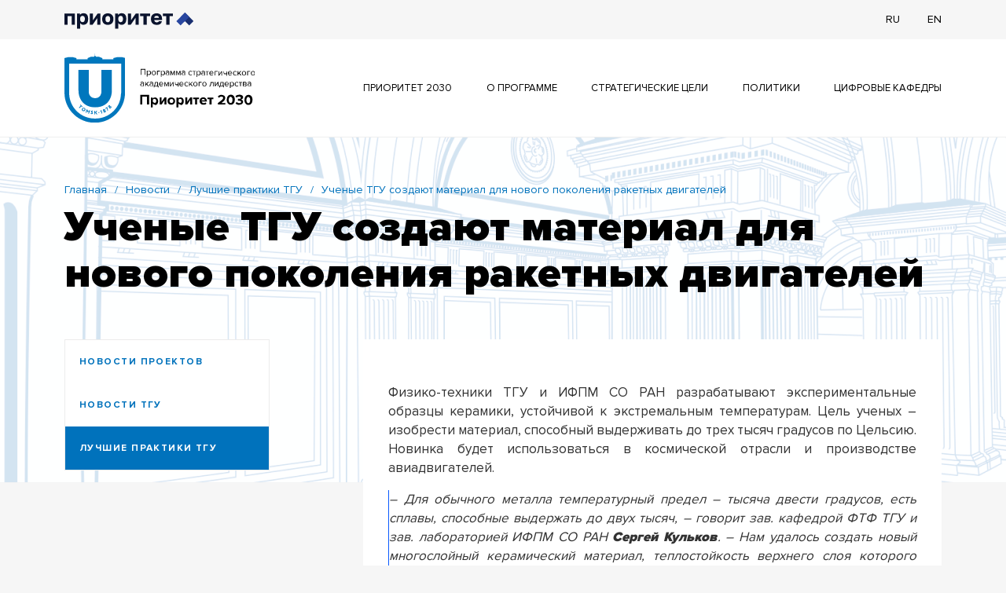

--- FILE ---
content_type: text/html; charset=UTF-8
request_url: https://priority2030.tsu.ru/news/best_practices/283/
body_size: 4139
content:
    <!DOCTYPE html>
    <html lang="ru">
    <head>
        <meta http-equiv="X-UA-Compatible" content="IE=edge"/>
        <meta name="viewport" content="width=device-width, initial-scale=1.0"/>
        <title>Ученые ТГУ создают материал для нового поколения ракетных двигателей</title>
        <meta http-equiv="Content-Type" content="text/html; charset=UTF-8" />
<link href="/local/templates/Priority/components/bitrix/news/.default/bitrix/news.detail/.default/style.css?1637922175201" type="text/css"  rel="stylesheet" />
<link href="/local/templates/Priority/assets/bootstrap/bootstrap-grid.min.css?163379066352805" type="text/css"  data-template-style="true"  rel="stylesheet" />
<link href="/local/templates/Priority/css/base.css?15797173353313" type="text/css"  data-template-style="true"  rel="stylesheet" />
<link href="/local/templates/Priority/css/icons/style.css?16379318342262" type="text/css"  data-template-style="true"  rel="stylesheet" />
<link href="/local/templates/Priority/css/fonts/ProximaNova/style.css?16379209731218" type="text/css"  data-template-style="true"  rel="stylesheet" />
<link href="/local/templates/Priority/css/style.css?16696143189519" type="text/css"  data-template-style="true"  rel="stylesheet" />
<link href="/local/templates/Priority/assets/swiper/swiper.css?163784249415563" type="text/css"  data-template-style="true"  rel="stylesheet" />
<link href="/local/templates/Priority/assets/fancybox/fancybox.css?163784225115659" type="text/css"  data-template-style="true"  rel="stylesheet" />
<link href="/local/templates/Priority/components/bitrix/breadcrumb/.default/style.css?1637851465349" type="text/css"  data-template-style="true"  rel="stylesheet" />
<link href="/local/templates/Priority/template_styles.css?1746434027104" type="text/css"  data-template-style="true"  rel="stylesheet" />
<link href="/local/templates/Priority/css/responsive.css?16384635521707" type="text/css"  data-template-style="true"  rel="stylesheet" />
<script src="/local/templates/Priority/assets/jquery.min.js?163784261789501"></script>
<script src="/local/templates/Priority/assets/swiper/swiper.js?1637842499135676"></script>
<script src="/local/templates/Priority/assets/fancybox/fancybox.js?1637842242101646"></script>
<script src="/local/templates/Priority/assets/lazysizes.min.js?16378425717889"></script>
<script src="/local/templates/Priority/js/script.js?1638462246149"></script>

        <meta name="theme-color" content="#333333">
        <link rel="canonical" href="https://priority2030.tsu.ru/news/best_practices/283/"/>
        <link rel="icon" type="image/svg+xml" href="/favicon.svg"/>
        <link rel="image_src" href="https://priority2030.tsu.ru/share.png"/>
        <meta property="og:image" content="https://priority2030.tsu.ru/share.png"/>
        <meta property="og:image:secure_url" content="https://priority2030.tsu.ru/share.png"/>
        <meta property="og:image:width" content="1200"/>
        <meta property="og:image:height" content="630"/>
        <meta property="og:type" content="website"/>
        <meta property="og:site_name" content="Программа стратегического академического лидерства «Приоритет 2030»"/>
        <meta property="og:url" content="https://priority2030.tsu.ru/news/best_practices/283/"/>
        <meta property="og:title" content=""/>
        <meta property="og:description" content="">
        <meta property="fb:app_id" content=""/>
        <link rel="preconnect" href="https://fonts.googleapis.com">
        <link rel="preconnect" href="https://fonts.gstatic.com" crossorigin>
                                                                                                        
          <!-- Top.Mail.Ru counter -->
          <script type="text/javascript">
          var _tmr = window._tmr || (window._tmr = []);
          _tmr.push({id: "3603234", type: "pageView", start: (new Date()).getTime()});
          (function (d, w, id) {
          if (d.getElementById(id)) return;
          var ts = d.createElement("script"); ts.type = "text/javascript"; ts.async = true; ts.id = id;
          ts.src = "https://top-fwz1.mail.ru/js/code.js";
          var f = function () {var s = d.getElementsByTagName("script")[0]; s.parentNode.insertBefore(ts, s);};
          if (w.opera == "[object Opera]") { d.addEventListener("DOMContentLoaded", f, false); } else { f(); }
          })(document, window, "tmr-code");
          </script>
          <noscript><div><img src="https://top-fwz1.mail.ru/counter?id=3603234;js=na" style="position:absolute;left:-9999px;" alt="Top.Mail.Ru" /></div></noscript>
          <!-- /Top.Mail.Ru counter -->

    </head>
<body itemscope itemtype="https://schema.org/WebPage">
    <div id="panel"></div>

    <header>
        <div class="top_line">
            <div class="container">
                <div class="row">
                    <div class="col-4 col-lg-3">
                        <a href="https://priority2030.ru/" target="_blank" class="progrann_logo"><img src="/local/templates/Priority/img/programm_logo.svg" alt="Приоритет 2030"/></a>
                    </div>
                    <div class="col-4 col-lg-8"></div>
                    <div class="col-4 col-lg-1">
                        <ul class="lang">
                            <li><a href="https://priority2030.tsu.ru">RU</a></li>
                            <li><a href="https://en-priority2030.tsu.ru">EN</a></li>
                        </ul>
                    </div>
                </div>
            </div>
        </div>

        <div class="header">
            <div class="container">
                <div class="row">
                    <div class="col-9 col-lg-4">
                        <a href="/" class="logo"><img src="/local/templates/Priority/img/logo.svg" alt="Томский Госудраственный Университет"/></a>
                    </div>
                    <div class="col-3 col-lg-8">
                        <a href="#" class="icon-menu mobile_menu"></a>
                        <ul class="menu">
                            

       
    
        <li><a target="" href="/prioritet/" >
                <i class=""></i>
                <span>Приоритет 2030</span></a></li>
    
        <li><a target="" href="/about/" >
                <i class=""></i>
                <span>О программе</span></a></li>
    
        <li><a target="" href="/strateg_projects/" >
                <i class=""></i>
                <span>Стратегические цели</span></a></li>
    
        <li><a target="" href="/projects/" >
                <i class=""></i>
                <span>Политики</span></a></li>
    
        <li><a target="" href="/digital_deps/" >
                <i class=""></i>
                <span>Цифровые кафедры</span></a></li>
                            </ul>
                    </div>
                </div>
            </div>
        </div>
    </header>


    
    <main class="content page_news_best_practices_283">
    <div class="container">

    <ul class="breadcrumb" itemscope itemtype="https://schema.org/BreadcrumbList">
<li itemprop="itemListElement" itemscope itemtype="https://schema.org/ListItem">
    <a href="/" title="Главная" itemprop="item">
        <span itemprop="name">Главная</span>       
    </a>
    <meta itemprop="position" content="1" />
</li><li class='border'>/</li><li class="" itemprop="itemListElement" itemscope itemtype="https://schema.org/ListItem"><a href="/news/" title="Новости" itemprop="item"><i class="icon-arrow"></i><span itemprop="name">Новости</span></a><meta itemprop="position" content="2" /></li><li class='border'>/</li><li class="mobile_visible" itemprop="itemListElement" itemscope itemtype="https://schema.org/ListItem"><a href="/news/best_practices/" title="Лучшие практики ТГУ" itemprop="item"><i class="icon-arrow"></i><span itemprop="name">Лучшие практики ТГУ</span></a><meta itemprop="position" content="3" /></li><li class='border'>/</li><li itemprop="itemListElement" itemscope itemtype="https://schema.org/ListItem"><span itemprop="name">Ученые ТГУ создают материал для нового поколения ракетных двигателей</span><meta itemprop="position" content="4"/></li></ul>    <h1 class="main_title">Ученые ТГУ создают материал для нового поколения ракетных двигателей</h1>

    <div class="row">
    <div class="col-lg-3">
        <ul class="section_menu">
            

       
    
        <li><a target="" href="/news/projects/" >
                <i class=""></i>
                <span>Новости проектов</span></a></li>
    
        <li><a target="" href="/news/tsu/" >
                <i class=""></i>
                <span>Новости ТГУ</span></a></li>
    
        <li><a target="" href="/news/best_practices/" class="active">
                <i class=""></i>
                <span>Лучшие практики ТГУ</span></a></li>
            </ul>
    </div>
    <div class="col-lg-1"></div>
    <div class="col-lg-8">
    <div class="content_wrapper">


    <!--<main class="content --><!--">-->
    <!--    <div class="container">-->
    <!--    -->    <!--    <h1 class="main_title">--><!--</h1>-->
    <!--    <div class="row">-->
    <!--    <div class="col-lg-3">-->
    <!--        <ul class="section_menu">-->
    <!--            -->    <!--        </ul>-->
    <!--    </div>-->
    <!--    <div class="col-lg-1"></div>-->
    <!--    <div class="col-lg-8">-->
    <!--    <div class="content_wrapper">-->
    <!--    <main class="content --><!--">-->
    <!--        <div class="container">-->
    <!---->
    <!--            -->    <!--            <h1 class="main_title">--><!--</h1>-->
    <!---->
    <!--            <div class="row">-->
    <!--                <div class="col-lg-3">-->
    <!--                    <ul class="section_menu">-->
    <!--                        -->    <!--                    </ul>-->
    <!--                </div>-->
    <!--                <div class="col-lg-1"></div>-->
    <!--                <div class="col-lg-8">-->
    <!--                    <div class="content_wrapper">-->
<div class="news_detail">
    <div class="caption">
        <div class="date"></div>
        <div class="description">
            <p style="color: #333333; text-align: justify; background-color: #ffffff;">Физико-техники ТГУ и ИФПМ СО РАН разрабатывают экспериментальные образцы керамики, устойчивой к экстремальным температурам. Цель ученых – изобрести материал, способный выдерживать до трех тысяч градусов по Цельсию. Новинка будет использоваться в космической отрасли и производстве авиадвигателей.&nbsp;<br></p><p style="color: #333333; text-align: justify; background-color: #ffffff;"></p><p style="border-left: 1px solid #0a5afe; color: #333333; text-align: justify; background-color: #ffffff;"><i>– Для обычного металла температурный предел – тысяча двести градусов, есть сплавы, способные выдержать до двух тысяч, – говорит зав. кафедрой ФТФ ТГУ и зав. лабораторией ИФПМ СО РАН&nbsp;<b>Сергей Кульков</b>. – Нам удалось создать новый многослойный керамический материал, теплостойкость верхнего слоя которого составляет более трех тысяч градусов.</i></p><p style="color: #333333; text-align: justify; background-color: #ffffff;"></p><p style="color: #333333; text-align: justify; background-color: #ffffff;">Данная разработка предназначена в первую очередь для космоса и авиации, она поможет перейти к новому поколению двигателей. Многослойная керамика позволит увеличить температуру в камере сгорания реактивных двигателей. Она же обеспечит повышенную защиту объектов при входе в атмосферу.</p><p style="color: #333333; text-align: justify; background-color: #ffffff;"></p><p style="color: #333333; text-align: justify; background-color: #ffffff;">В скором времени разработку физико-техники планируют испытать в головном институте «Роскосмоса». На специальной установке будет получен поток плазмы с гиперзвуковой скоростью, в который поместят испытываемый образец многослойной керамики. Если при воздействии температуры 2200°С как минимум на протяжении 20 секунд экспериментальный объект останется сохранным, это докажет, что ученые на правильном пути.</p><p style="color: #333333; text-align: justify; background-color: #ffffff;"></p><p style="color: #333333; text-align: justify; background-color: #ffffff;">Новый материал найдет свое применение и в диагностике. Например, он может использоваться при изготовлении защитных чехлов термодатчиков для измерения температуры в камерах сгорания реактивных двигателей. Применяемые сейчас термопары с сапфировыми наконечниками не выдерживают высокой температуры и выходят из строя.</p><p style="color: #333333; text-align: justify; background-color: #ffffff;"></p><p style="color: #444444; text-align: justify; background-color: #ffffff;">Добавим, что разработка нового материала идет в рамках Федеральной целевой программы (14.607.21.0056-RFMEFI60714X0056). Промышленным партнером ТГУ выступает ЗАО «НЭВЗ-КЕРАМИКС» (г. Новосибирске). Стоимость проекта около 50 миллионов рублей. Закончить работы ученые планируют в декабре 2016 года.</p>        </div>
    </div>
</div><br>                    </div>
                </div>
            </div>
        </div>
    </main>


<footer>
    <div class="footer">
        <div class="container">
            <div class="top_line">
                <div class="row">
                    <div class="col-lg-8">
                        <a href="https://tsu.ru" class="logo">
                            <img alt="Томский государственный университет" src="/local/templates/Priority/img/tsu_logo.svg"/>
                        </a>
                    </div>
                    <div class="col-lg-4"></div>
                </div>
            </div>

            <ul class="horizontal_menu">
                

       
    
        <li><a target="" href="/prioritet/" >
                <i class=""></i>
                <span>Приоритет 2030</span></a></li>
    
        <li><a target="" href="/about/" >
                <i class=""></i>
                <span>О программе</span></a></li>
    
        <li><a target="" href="/strateg_projects/" >
                <i class=""></i>
                <span>Стратегические цели</span></a></li>
    
        <li><a target="" href="/projects/" >
                <i class=""></i>
                <span>Политики</span></a></li>
    
        <li><a target="" href="/digital_deps/" >
                <i class=""></i>
                <span>Цифровые кафедры</span></a></li>
                </ul>
        </div>
    </div>
    <div class="copyright">
        <div class="container">
            <div class="row">
                <div class="col-lg-4">
                </div>
                <div class="col-lg-4"></div>
                <div class="col-lg-4"></div>
            </div>
        </div>
    </div>
</footer>
</body>
</html>

--- FILE ---
content_type: text/css
request_url: https://priority2030.tsu.ru/local/templates/Priority/components/bitrix/news/.default/bitrix/news.detail/.default/style.css?1637922175201
body_size: 70
content:
.news_detail {}
.news_detail .caption {}
.news_detail .caption .date {font-size: 14px; line-height: 24px; margin-bottom: 24px; font-weight: bold; color:#8f8f8f}
.news_detail .caption .description {}

--- FILE ---
content_type: text/css
request_url: https://priority2030.tsu.ru/local/templates/Priority/css/base.css?15797173353313
body_size: 1071
content:
*,*::before,*::after {box-sizing: border-box;}

html {-webkit-text-size-adjust: 100%;-ms-text-size-adjust: 100%;-ms-overflow-style: scrollbar;-webkit-tap-highlight-color: transparent;}

@-ms-viewport {width: device-width;}

article, aside, dialog, figcaption, figure, footer, header, hgroup, main, nav, section, picture {display: block;}

body {margin: 0; background-color: #fff;}

[tabindex="-1"]:focus {outline: 0 !important;}

hr {box-sizing: content-box;height: 0;overflow: visible;}

h1, h2, h3, h4, h5, h6 {margin-top: 0; margin-bottom: 0.5rem;}

p {margin-top: 0; margin-bottom: 1rem;}

ol,ul,dl {margin:0; padding:0; list-style-type: none;}

ol ol,ul ul,ol ul,ul ol {}

b, strong {font-weight: bolder;}

sub,sup {position: relative;font-size: 75%;line-height: 0;vertical-align: baseline;}

sub {bottom: -.25em;}

sup {top: -.5em;}

a {color: #000; text-decoration: none; background-color: transparent; -webkit-text-decoration-skip: objects;}

a:hover {color: #000; text-decoration: underline;}

a:not([href]):not([tabindex]) {color: inherit;text-decoration: none;}
a:not([href]):not([tabindex]):focus, a:not([href]):not([tabindex]):hover {color: inherit;text-decoration: none;}
a:not([href]):not([tabindex]):focus {outline: 0;}

img {vertical-align: middle; border-style: none; margin:0;}

svg:not(:root) {overflow: hidden;}

a,area,button,[role="button"],input:not([type="range"]),label,select,summary,textarea {-ms-touch-action: manipulation;touch-action: manipulation;}

table {border-collapse: collapse;}

th {text-align: inherit;}

label {display: inline-block;margin-bottom: .5rem;}

button {border-radius: 0;}

button:focus {outline: 1px dotted;outline: 5px auto -webkit-focus-ring-color;}

input,button,select,optgroup,textarea {margin: 0;font-family: inherit;font-size: inherit;line-height: inherit;}

button,input {overflow: visible;}

button,select {text-transform: none;}

button,html [type="button"],[type="reset"],[type="submit"] {-webkit-appearance: button;}

button::-moz-focus-inner,[type="button"]::-moz-focus-inner,[type="reset"]::-moz-focus-inner,[type="submit"]::-moz-focus-inner {padding: 0;border-style: none;}

input[type="radio"],input[type="checkbox"] {box-sizing: border-box;padding: 0;}

input[type="date"],input[type="time"],input[type="datetime-local"],input[type="month"] {-webkit-appearance: listbox;}

textarea {overflow: auto;resize: vertical;}

fieldset {min-width: 0;padding: 0;margin: 0;border: 0;}

legend {display: block;width: 100%;max-width: 100%;padding: 0;margin-bottom: .5rem;font-size: 1.5rem;line-height: inherit;color: inherit;white-space: normal;}

[type="number"]::-webkit-inner-spin-button,[type="number"]::-webkit-outer-spin-button {height: auto;}

[type="search"] {outline-offset: -2px;-webkit-appearance: none;}

[type="search"]::-webkit-search-cancel-button,[type="search"]::-webkit-search-decoration {-webkit-appearance: none;}

::-webkit-file-upload-button {font: inherit;-webkit-appearance: button;}

h1, h2, h3, h4, h5, h6 {margin-bottom: 0.5rem;font-family: inherit;font-weight: 500;line-height: 1.2;color: inherit;}
h1 {font-size: 2.5rem;}
h2 {font-size: 2rem;}
h3 {font-size: 1.75rem;}
h4 {font-size: 1.5rem;}
h5 {font-size: 1.25rem;}
h6 {font-size: 1rem;}

--- FILE ---
content_type: text/css
request_url: https://priority2030.tsu.ru/local/templates/Priority/css/icons/style.css?16379318342262
body_size: 517
content:
@font-face {
  font-family: 'icomoon';
  src:  url('fonts/icomoon.eot?h7apxn');
  src:  url('fonts/icomoon.eot?h7apxn#iefix') format('embedded-opentype'),
    url('fonts/icomoon.ttf?h7apxn') format('truetype'),
    url('fonts/icomoon.woff?h7apxn') format('woff'),
    url('fonts/icomoon.svg?h7apxn#icomoon') format('svg');
  font-weight: normal;
  font-style: normal;
  font-display: block;
}

[class^="icon-"], [class*=" icon-"] {
  /* use !important to prevent issues with browser extensions that change fonts */
  font-family: 'icomoon' !important;
  speak: never;
  font-style: normal;
  font-weight: normal;
  font-variant: normal;
  text-transform: none;
  line-height: 1;

  /* Better Font Rendering =========== */
  -webkit-font-smoothing: antialiased;
  -moz-osx-font-smoothing: grayscale;
}

.icon-file-ppt:before {
  content: "\e900";
}
.icon-file:before {
  content: "\e901";
}
.icon-file-xls:before {
  content: "\e902";
}
.icon-file-doc:before {
  content: "\e903";
}
.icon-file-pdf:before {
  content: "\e904";
}
.icon-alert:before {
  content: "\e905";
}
.icon-arrow-left:before {
  content: "\e906";
}
.icon-arrow-right:before {
  content: "\e907";
}
.icon-calendar:before {
  content: "\e908";
}
.icon-camera:before {
  content: "\e909";
}
.icon-check:before {
  content: "\e90a";
}
.icon-down:before {
  content: "\e90b";
}
.icon-left:before {
  content: "\e90c";
}
.icon-right:before {
  content: "\e90d";
}
.icon-up:before {
  content: "\e90e";
}
.icon-chevrons-left:before {
  content: "\e90f";
}
.icon-chevrons-right:before {
  content: "\e910";
}
.icon-edit:before {
  content: "\e911";
}
.icon-eye:before {
  content: "\e912";
}
.icon-facebook:before {
  content: "\e913";
}
.icon-heart:before {
  content: "\e914";
}
.icon-home:before {
  content: "\e915";
}
.icon-instagram:before {
  content: "\e916";
}
.icon-mail:before {
  content: "\e917";
}
.icon-map:before {
  content: "\e918";
}
.icon-menu:before {
  content: "\e919";
}
.icon-message:before {
  content: "\e91a";
}
.icon-minus:before {
  content: "\e91b";
}
.icon-plus:before {
  content: "\e91c";
}
.icon-search:before {
  content: "\e91d";
}
.icon-settings:before {
  content: "\e91e";
}
.icon-star:before {
  content: "\e91f";
}
.icon-close:before {
  content: "\e920";
}


--- FILE ---
content_type: text/css
request_url: https://priority2030.tsu.ru/local/templates/Priority/css/fonts/ProximaNova/style.css?16379209731218
body_size: 139
content:
@font-face {
    font-family: ProximaNova;
    src: url(ProximaNova-Regular.eot);
    src: url(ProximaNova-Regular.eot?#iefix) format('embedded-opentype'), url(ProximaNova-Regular.woff2) format('woff2'), url(ProximaNova-Regular.woff) format('woff'), url(ProximaNova-Regular.ttf) format('truetype'), url(ProximaNova-Regular.svg#ProximaNova-Regular) format('svg');
    font-weight: 400;
    font-style: normal
}

@font-face {
    font-family: ProximaNova;
    src: url(ProximaNova-Bold.eot);
    src: url(ProximaNova-Bold.eot?#iefix) format('embedded-opentype'), url(ProximaNova-Bold.woff2) format('woff2'), url(ProximaNova-Bold.woff) format('woff'), url(ProximaNova-Bold.ttf) format('truetype'), url(ProximaNova-Bold.svg#ProximaNova-Bold) format('svg');
    font-weight: 600;
    font-style: normal
}

@font-face {
    font-family: ProximaNova;
    src: url(ProximaNova-Black.eot);
    src: url(ProximaNova-Black.eot?#iefix) format('embedded-opentype'), url(ProximaNova-Black.woff2) format('woff2'), url(ProximaNova-Black.woff) format('woff'), url(ProximaNova-Black.ttf) format('truetype'), url(ProximaNova-Black.svg#ProximaNova-Black) format('svg');
    font-weight: 800;
    font-style: normal
}

--- FILE ---
content_type: text/css
request_url: https://priority2030.tsu.ru/local/templates/Priority/css/style.css?16696143189519
body_size: 2198
content:
html {height: 100%; overflow:auto;}

body {background: #F6F6F6; font-family: ProximaNova, Verdana, Arial, sans-serif; font-size: 17px; line-height: 24px; height: 100%; width: 100%; color:#000000; font-weight: 400; z-index:1; position: relative;}

h1, h2, h3, h4, h5, h6 {font-family: ProximaNova, Verdana, Arial, sans-serif; font-weight: 600; line-height: 1.2em;}

::selection {background: #0072BC; color:#FFF;}

a {text-decoration: none; color:#0072BC; transition: all .1s ease; border:none;}
a:hover {text-decoration: none; color:#000;}

/*CTA*/
.cta {display: inline-flex; font-size: 12px; line-height: 14px; padding: 17px 34px; background: #0072BC; color:#FFF; font-weight: bold; text-transform: uppercase; letter-spacing: .14em;   }
.cta i {display: block; line-height: 14px; font-size: 14px; width: 14px; text-align: center; margin: 0 17px 0 -17px;}
.cta:hover {background: #000; color:#FFF;}

/*TOP LINE*/
header .top_line {background: #0072BC; height: 50px; overflow: hidden;}

header .top_line .progrann_logo {display: inline-block; margin: 14px 0;}
header .top_line .progrann_logo img {height: 22px;}

header .top_line .lang {font-size: 14px; line-height: 22px; margin: 14px 0; display: flex; justify-content: space-between}
header .top_line .lang li {}
header .top_line .lang li a {color:#FFF;}

/*HEADER*/
header .header {background: #FFF; padding: 18px 0; border-bottom: solid 1px #EEE;}
header .header .logo {display: block;}
header .header .logo img {height: 88px;}

header .mobile_menu {display: none; color: #0072BC; font-size: 44px; line-height: 44px; height: 44px; margin: 22px 0 22px auto;}

/*MENU*/
header .header .menu {display: flex; font-size: 13px; line-height: 22px; justify-content: space-between; margin: 33px 0;}
header .header .menu li {}
header .header .menu li a {display: block; text-transform: uppercase; font-weight: 400; color:#000; position: relative}
header .header .menu li a:after {position: absolute; content: ""; display: block; bottom:-6px; lefT: 0; right:0; height: 2px; background: #0072BC; opacity: 0; transition: all .2s ease;}
header .header .menu li a.active {font-weight: 600;}
header .header .menu li a.active:after,
header .header .menu li a:hover:after {opacity: 1;}

/*CONTENT*/
main.content {padding: 56px 0 120px; position: relative; z-index: 1;}
main.content h1.main_title {font-weight: 800; font-size: 55px; line-height: 59px; margin: 0 0 55px;}
main.content:before {content: ""; position: absolute; top: 0; left: 0; right:0; height: 440px; background: #FFF url("../img/bg.png")  center center no-repeat; background-size: cover; z-index: -1; border-bottom: solid 1px #F4F4F4;}
main.content .content_wrapper {background: #FFF; padding: 32px;}

main.content .content_wrapper ul {margin: 24px 0; padding:0; list-style-type: none;}
main.content .content_wrapper ul li {margin: 6px 0; padding-left: 36px; position: relative}
main.content .content_wrapper ul li:before {content: ""; position: absolute; top: 12px; left:12px; height: 2px; width: 12px; background: #0072BC; border-radius: 1px;}

main.content .content_wrapper ol {margin: 24px 0; counter-reset: ol_counter;}
main.content .content_wrapper ol li {margin: 6px 0; padding-left: 36px; position: relative; counter-increment: ol_counter;}
main.content .content_wrapper ol li:before {display: block; content: counter(ol_counter); position: absolute; left: 0; top: 0; font-weight: 600; color:#0072BC; width: 36px; text-align: center;}



main.content.page_about_international_council .content_wrapper,
main.content.page_about_committee .content_wrapper,
main.content.page_news_best_practices .content_wrapper,
main.content.page_news .content_wrapper,
main.content.page_news_tsu .content_wrapper,
main.content.page_news_contest .content_wrapper,
main.content.page_mobility .content_wrapper,
main.content.page_about_projects .content_wrapper,
main.content.page_about_policies .content_wrapper,
main.content.page_mobility_contest .content_wrapper,
main.content.page_about_management_office .content_wrapper
{background: none; padding: 0;}

main.content.page_news:before,
main.content.page_news_tsu:before,
main.content.page_news_contest:before,
main.content.page_about_projects:before,
main.content.page_about_policies:before,
main.content.page_rating:before,
main.content.page_main:before,
main.content.page_news_best_practices:before {display: none;}

main.content .section_menu {font-size: 12px; line-height: 15px; text-transform: uppercase; background: #FFF; border:solid 1px #ECECEC; position: sticky; top: 24px;}
main.content .section_menu li {}
main.content .section_menu li a {display: block; color:#0072BC; padding: 20px 18px; font-weight: 600; letter-spacing: 0.12em;}
main.content .section_menu li a:hover {color:#000;}
main.content .section_menu li a.active {color:#FFF; background: #0072BC;}

main.content h2.main_title {line-height: 46px; margin: 20px 0 40px; display: flex}
main.content h2.main_title > span {font-size: 40px; font-weight: 800;}

main.content h2.main_title a {display: flex; margin: 3px 0 3px auto; color:#0072BC; box-shadow: 0 0 0 1px #0072BC; border-radius: 2px; padding: 0 24px; line-height: 40px; height: 40px; overflow: hidden;}
main.content h2.main_title a:hover {background: #0072BC; color:#FFF;}
main.content h2.main_title a span {display: block; font-size: 12px; text-transform: uppercase; letter-spacing: 0.2em; flex-shrink: 0; flex-grow: 0;}
main.content h2.main_title a i {display: block; font-size: 20px; line-height: 40px; width: 40px; flex-shrink: 1; flex-grow: 1; text-align: center; margin: 0 -12px 0 12px;}

/*FOOTER*/
footer .footer {background: #FFF; padding: 76px 0;}
footer .footer .top_line {}
footer .footer .top_line .logo {display: inline-block;}
footer .footer .top_line .logo img {height: 70px;}

footer .footer .horizontal_menu {display: flex; font-size: 14px; line-height: 22px; margin-top: 76px;}
footer .footer .horizontal_menu li {margin-right: 38px;}
footer .footer .horizontal_menu li a {color:#000; border-bottom:solid 1px #000;}
footer .footer .horizontal_menu li a:hover {border-color: transparent; color:#0072BC;}

/*COPYRIGHT*/
footer .copyright {height: 50px; overflow: hidden; background: #0072BC; color:#FFF;}

/*PAGE 404*/
.page404 {text-align: center; padding: 120px 0;}
.page404 h1 {color: #0072BC; font-size:224px; line-height: 224px;}
.page404 p {font-size: 16px; line-height: 23px; color:#000; margin: 24px 0 48px;}

/*TILE LAYOUT*/
.ml { -webkit-box-sizing: border-box; box-sizing: border-box; -webkit-column-count: 1; -moz-column-count: 1; column-count: 1; -webkit-column-gap: 0; -moz-column-gap: 0; column-gap: 0;}
.ml * { -webkit-box-sizing: border-box; box-sizing: border-box;}
@media (min-width: 500px) { .ml { -webkit-column-count: 1; -moz-column-count: 1; column-count: 1;}}
@media (min-width: 1200px) { .ml { -webkit-column-count: 2; -moz-column-count: 2; column-count: 2;}}
.ml-pnl { margin: 0; padding: 5px;}
@media (min-width: 500px) { .ml-pnl { -webkit-column-break-inside: avoid; page-break-inside: avoid; break-inside: avoid;}}
.ml-pnl__cntnt {border-radius: 10px;overflow: hidden;padding: 15px;width: 100%;position: relative;padding-bottom: 68px;}
.ml-flp { -webkit-perspective: 1000; perspective: 1000;}
.ml-clstr { display: -webkit-box; display: -webkit-flex; display: -ms-flexbox; display: flex; padding: 0;}
.ml-clstr--vrt { -webkit-box-orient: vertical; -webkit-box-direction: normal; -webkit-flex-direction: column; -ms-flex-direction: column; flex-direction: column;}
@media (min-width: 500px) { .ml-clstr--vrt { -webkit-box-orient: horizontal; -webkit-box-direction: normal; -webkit-flex-direction: row; -ms-flex-direction: row; flex-direction: row;}}
.ml-clstr--hrz { -webkit-box-orient: vertical; -webkit-box-direction: normal; -webkit-flex-direction: column; -ms-flex-direction: column; flex-direction: column;}
.ml-clstr__sgmnt { display: -webkit-box; display: -webkit-flex; display: -ms-flexbox; display: flex; overflow: hidden; -webkit-box-flex: 1; -webkit-flex: 1 1 auto; -ms-flex: 1 1 auto; flex: 1 1 auto;}
.ml-clstr__sgmnt--rw { display: -webkit-box; display: -webkit-flex; display: -ms-flexbox; display: flex; -webkit-box-orient: vertical; -webkit-box-direction: normal; -webkit-flex-direction: column; -ms-flex-direction: column; flex-direction: column;}
@media (min-width: 500px) { .ml-clstr__sgmnt--rw { -webkit-box-orient: horizontal; -webkit-box-direction: normal; -webkit-flex-direction: row; -ms-flex-direction: row; flex-direction: row;}}
.ml-clstr__sgmnt--clmn { -webkit-box-orient: vertical; -webkit-box-direction: normal; -webkit-flex-direction: column; -ms-flex-direction: column; flex-direction: column;}
@media (min-width: 500px) { .ml-clstr__sgmnt--hlf { -webkit-flex-basis: 50%; -ms-flex-preferred-size: 50%;		flex-basis: 50%;}}
.ml-clstr__sgmnt--qrt { -webkit-flex-basis: 25%; -ms-flex-preferred-size: 25%; flex-basis: 25%;}
.tx--white {text-decoration: underline; color: #000; text-transform: uppercase; font-family: 'Montserrat', sans-serif; text-align: center;}
.bg--blue {background-color: #FFFFFF;border: 3px solid #0072BC;}
.border-button {all: initial;  transition-duration: 0.2s; background: noun;  text-decoration: none;  display: inline-block;  padding: 8px 15px;color: black;  border: 3px solid rgba(0, 114, 188);  border-radius: 8px;  position: absolute;  bottom: 15px;right: 15px;font-size: 11pt;  font-family: 'Montserrat', sans-serif;text-transform: uppercase;}
.border-button:hover {background-color: #0072BC;color: white;cursor: pointer;}
.a_blank {target="_blank"}

--- FILE ---
content_type: text/css
request_url: https://priority2030.tsu.ru/local/templates/Priority/components/bitrix/breadcrumb/.default/style.css?1637851465349
body_size: 217
content:
.breadcrumb {margin: 0 0 6px 0; padding:0; list-style-type: none; line-height: 22px; font-size: 14px; white-space: nowrap; overflow: hidden; display: flex}
.breadcrumb li {display:block; color:#0072BC;}
.breadcrumb li.border {width: 24px; line-height: 22px; text-align: center;}
.breadcrumb li a {color:#0072BC;}
.breadcrumb li a:hover {color:#000;}

--- FILE ---
content_type: text/css
request_url: https://priority2030.tsu.ru/local/templates/Priority/template_styles.css?1746434027104
body_size: -26
content:
header .top_line {
    background-color: #f6f6f6;
}

header .top_line .lang li a {
    color: #000000;
}

--- FILE ---
content_type: text/css
request_url: https://priority2030.tsu.ru/local/templates/Priority/css/responsive.css?16384635521707
body_size: 512
content:
/*PHONE*/
@media (max-width: 767px) {
    header .mobile_menu {display: block;}

    header .header .menu {display: none; position: absolute; top: 175px; left: 0; right:0; z-index: 9999; background: #FFF; margin: 0; padding: 40px; height: calc(100% - 175px); overflow-x: hidden; overflow-y: scroll }
    header .header .menu li {display: block; margin: 48px 0;}
    header .header .menu li a {font-size: 24px; line-height: 24px;}
    header .header .menu li a:hover,
    header .header .menu li a.active
    {color:#0072BC }
    header .header .menu li a.active:after,
    header .header .menu li a:hover:after {display: none}

    body.open_menu {height: 100%; overflow: hidden;}
    body.open_menu .mobile_menu:before {content: "\e920";}

    body.open_menu header .header .menu {display: block;}

    .breadcrumb {font-size: 16px; flex-wrap: wrap}

    main.content {padding: 24px 0;}
    main.content h1.main_title {font-size: 30px; line-height: 36px; margin-bottom: 36px;}
    main.content h2.main_title > span {font-size: 30px;}
    main.content h2.main_title {flex-wrap: wrap}
    main.content h2.main_title a {margin: 12px 0;}

    main.content .section_menu {margin-bottom: 24px;}
    main.content .content_wrapper {padding: 12px;}

    .rating_tabs {flex-wrap: wrap}
    .rating_tabs li {margin: 0 0 12px;}

    footer .footer .top_line .logo img {height: auto; width: 100%;}

    footer .footer .horizontal_menu {display: block}
    footer .footer .horizontal_menu li {display: block; margin: 24px 0;}
}

/*IPAD PORTRET*/
@media (min-width:768px) and (max-width:991px)
{

}


/*IPAD LANDSCAPE*/
@media (min-width:992px) and (max-width:1199px)
{

}

--- FILE ---
content_type: application/javascript
request_url: https://priority2030.tsu.ru/local/templates/Priority/js/script.js?1638462246149
body_size: 14
content:
$(function (){
    $(".mobile_menu").on("click", function (e) {
        $("body").toggleClass("open_menu")
        e.preventDefault();
    })
})

--- FILE ---
content_type: image/svg+xml
request_url: https://priority2030.tsu.ru/local/templates/Priority/img/logo.svg
body_size: 13610
content:
<?xml version="1.0" encoding="UTF-8"?>
<!DOCTYPE svg PUBLIC "-//W3C//DTD SVG 1.1//EN" "http://www.w3.org/Graphics/SVG/1.1/DTD/svg11.dtd">
<!-- Creator: CorelDRAW 2020 (64-Bit) -->
<svg xmlns="http://www.w3.org/2000/svg" xml:space="preserve" width="109.839mm" height="40mm" version="1.1" style="shape-rendering:geometricPrecision; text-rendering:geometricPrecision; image-rendering:optimizeQuality; fill-rule:evenodd; clip-rule:evenodd"
viewBox="0 0 1098 400"
 xmlns:xlink="http://www.w3.org/1999/xlink"
 xmlns:xodm="http://www.corel.com/coreldraw/odm/2003">
 <defs>
  <style type="text/css">
   <![CDATA[
    .fil1 {fill:black;fill-rule:nonzero}
    .fil0 {fill:#0077BD;fill-rule:nonzero}
   ]]>
  </style>
 </defs>
 <g id="Слой_x0020_1">
  <metadata id="CorelCorpID_0Corel-Layer"/>
  <g id="_3237729586912">
   <g>
    <path class="fil0" d="M80 217l0 -122 60 0 0 126c0,19 12,38 37,38 24,0 36,-19 36,-38l0 -126 60 0 0 121c0,49 -30,96 -96,96 -66,0 -96,-48 -96,-96l-1 1z"/>
    <path class="fil0" d="M326 229c0,82 -66,148 -148,148l-3 0c-82,0 -148,-66 -148,-148l0 -170 300 0 0 170 -1 0zm5 -207l-29 0 -20 5 0 7 -64 0 0 -7 -20 -8 -16 0 -3 -2c0,0 0,-1 0,-1 0,-1 -1,-3 -2,-3l0 -12 -2 0 0 12c-1,0 -2,2 -2,3 0,0 0,1 0,1l-3 2 -17 0 -19 8 0 7 -65 0 0 -7 -20 -5 -29 0 -20 5 0 28 0 173c0,95 78,173 173,173l3 0c95,0 173,-78 173,-173l0 -191 0 0 0 -11 -20 -5 2 1z"/>
    <polygon class="fil0" points="93,296 104,308 101,311 97,306 86,317 83,314 94,303 90,299 "/>
    <path class="fil0" d="M107 329c3,2 6,1 8,-2 2,-3 1,-6 -1,-8 -3,-2 -6,-1 -8,2 -2,3 -1,6 1,8zm9 -13c5,3 7,9 3,14 -3,5 -9,6 -14,3 -5,-3 -7,-9 -3,-14 3,-5 9,-6 14,-3z"/>
    <polygon class="fil0" points="128,324 132,325 136,335 144,329 148,330 141,349 137,347 141,335 133,341 133,341 130,332 126,344 122,342 "/>
    <path class="fil0" d="M153 336c0,-3 3,-5 7,-5 3,0 4,1 5,3l-3 3c-1,-1 -1,-1 -3,-2 -1,0 -2,0 -2,1 0,3 8,3 7,10 0,3 -4,5 -7,5 -3,0 -6,-2 -6,-4l3 -3c1,2 3,2 4,3 1,0 2,0 2,-1 0,-3 -8,-4 -7,-10z"/>
    <polygon class="fil0" points="172,333 177,333 177,341 183,333 189,333 182,342 190,352 184,352 177,343 177,353 173,353 "/>
    <polygon class="fil0" points="194,341 202,339 202,343 195,344 "/>
    <polygon class="fil0" points="210,329 213,328 218,347 214,348 210,335 209,336 206,334 "/>
    <path class="fil0" d="M230 333c-1,1 -2,2 -1,3 0,1 2,2 3,1 2,-1 2,-2 1,-3 -1,-1 -2,-1 -3,-1l0 0zm-1 -4c1,-1 1,-2 1,-2 0,-1 -1,-1 -3,-1 -1,1 -2,2 -1,2 0,1 1,1 3,1l0 0zm-4 10c-1,-2 -1,-4 1,-6l0 0c-1,0 -3,-1 -4,-3 -1,-3 0,-6 4,-7 3,-2 7,-1 8,2 1,2 1,4 -1,5l0 0c2,0 4,0 5,3 2,3 0,6 -4,8 -4,2 -7,1 -9,-2z"/>
    <polygon class="fil0" points="235,318 245,310 247,312 251,330 248,333 244,317 237,321 "/>
    <path class="fil0" d="M262 310c-1,1 -1,2 0,3 1,1 2,1 3,0 1,-2 1,-3 0,-3 -1,-1 -2,-1 -3,0l0 0zm-3 -3c1,-1 1,-2 0,-3 -1,-1 -2,-1 -3,0 -1,1 -1,2 0,3 1,1 2,1 3,0l0 0zm0 10c-2,-2 -2,-4 -1,-6l0 0c-1,0 -3,0 -5,-1 -2,-2 -2,-6 1,-8 3,-3 6,-3 8,-1 1,1 2,3 1,5l0 0c2,-1 4,-1 6,1 3,3 2,6 -1,9 -3,3 -6,4 -9,1z"/>
   </g>
   <g>
    <path class="fil1" d="M467 124l-4 0 0 -30 -20 0 0 30 -4 0 0 -34 28 0 0 34zm20 1c-3,0 -6,-1 -8,-4l0 13 -4 0 0 -34 4 0 0 4c1,-1 2,-2 4,-3 1,-1 3,-1 5,-1 3,0 6,1 8,3 2,2 3,5 3,9 0,4 -1,7 -3,9 -2,2 -5,4 -8,4zm-1 -3c2,0 4,-1 6,-3 1,-2 2,-4 2,-7 0,-3 -1,-5 -2,-7 -1,-2 -3,-3 -6,-3 -1,0 -3,0 -4,1 -1,1 -2,2 -3,3l0 11c1,1 2,2 3,3 1,1 3,1 4,1zm38 0c-2,2 -5,4 -9,4 -4,0 -7,-1 -9,-4 -2,-2 -3,-6 -3,-9 0,-4 1,-7 3,-9 2,-2 5,-4 9,-4 4,0 7,1 9,4 2,2 3,6 3,9 0,4 -1,7 -3,9zm-15 -2c1,2 3,3 6,3 3,0 4,-1 6,-3 1,-2 2,-4 2,-7 0,-3 -1,-5 -2,-7 -1,-2 -3,-3 -6,-3 -3,0 -5,1 -6,3 -1,2 -2,4 -2,7 0,3 1,5 2,7zm42 -19l0 3 -13 0 0 21 -4 0 0 -25 17 0zm17 25c-3,0 -6,-1 -8,-4l0 13 -4 0 0 -34 4 0 0 4c1,-1 2,-2 4,-3 1,-1 3,-1 5,-1 3,0 6,1 8,3 2,2 3,5 3,9 0,4 -1,7 -3,9 -2,2 -5,4 -8,4zm-1 -3c2,0 4,-1 6,-3 1,-2 2,-4 2,-7 0,-3 -1,-5 -2,-7 -1,-2 -3,-3 -6,-3 -1,0 -3,0 -4,1 -1,1 -2,2 -3,3l0 11c1,1 2,2 3,3 1,1 3,1 4,1zm37 3l-4 0 0 -3c-2,2 -5,3 -8,3 -2,0 -4,-1 -6,-2 -2,-1 -3,-3 -3,-6 0,-3 1,-5 3,-6 2,-1 4,-2 6,-2 3,0 6,1 8,3l0 -4c0,-2 -1,-3 -2,-4 -1,-1 -3,-1 -4,-1 -3,0 -5,1 -8,3l-2 -3c3,-3 6,-4 10,-4 3,0 5,1 7,2 2,1 3,3 3,6l0 17zm-11 -2c3,0 5,-1 7,-3l0 -5c-1,-2 -4,-3 -7,-3 -2,0 -3,1 -4,2 -1,1 -2,2 -2,4 0,2 1,3 2,4 1,1 3,2 4,2zm43 2l-4 0 0 -19 -8 19 -1 0 -8 -19 0 19 -4 0 0 -25 5 0 8 18 7 -18 5 0 0 25zm33 0l-4 0 0 -19 -8 19 -1 0 -8 -19 0 19 -4 0 0 -25 5 0 8 18 7 -18 5 0 0 25zm27 0l-4 0 0 -3c-2,2 -5,3 -8,3 -2,0 -4,-1 -6,-2 -2,-1 -3,-3 -3,-6 0,-3 1,-5 3,-6 2,-1 4,-2 6,-2 3,0 6,1 8,3l0 -4c0,-2 -1,-3 -2,-4 -1,-1 -3,-1 -4,-1 -3,0 -5,1 -8,3l-2 -3c3,-3 6,-4 10,-4 3,0 5,1 7,2 2,1 3,3 3,6l0 17zm-11 -2c3,0 5,-1 7,-3l0 -5c-1,-2 -4,-3 -7,-3 -2,0 -3,1 -4,2 -1,1 -2,2 -2,4 0,2 1,3 2,4 1,1 3,2 4,2zm42 3c-4,0 -7,-1 -9,-4 -2,-2 -3,-6 -3,-9 0,-4 1,-7 3,-9 2,-2 5,-4 9,-4 4,0 7,1 9,4l-3 2c-2,-2 -4,-3 -6,-3 -3,0 -5,1 -6,3 -2,2 -2,4 -2,7 0,3 1,5 2,7 2,2 4,3 6,3 3,0 5,-1 6,-3l3 2c-2,3 -5,4 -9,4zm23 -1l-4 0 0 -21 -7 0 0 -3 18 0 0 3 -7 0 0 21zm24 1c-3,0 -6,-1 -8,-4l0 13 -4 0 0 -34 4 0 0 4c1,-1 2,-2 4,-3 1,-1 3,-1 5,-1 3,0 6,1 8,3 2,2 3,5 3,9 0,4 -1,7 -3,9 -2,2 -5,4 -8,4zm-1 -3c2,0 4,-1 6,-3 1,-2 2,-4 2,-7 0,-3 -1,-5 -2,-7 -1,-2 -3,-3 -6,-3 -1,0 -3,0 -4,1 -1,1 -2,2 -3,3l0 11c1,1 2,2 3,3 1,1 3,1 4,1zm37 3l-4 0 0 -3c-2,2 -5,3 -8,3 -2,0 -4,-1 -6,-2 -2,-1 -3,-3 -3,-6 0,-3 1,-5 3,-6 2,-1 4,-2 6,-2 3,0 6,1 8,3l0 -4c0,-2 -1,-3 -2,-4 -1,-1 -3,-1 -4,-1 -3,0 -5,1 -8,3l-2 -3c3,-3 6,-4 10,-4 3,0 5,1 7,2 2,1 3,3 3,6l0 17zm-11 -2c3,0 5,-1 7,-3l0 -5c-1,-2 -4,-3 -7,-3 -2,0 -3,1 -4,2 -1,1 -2,2 -2,4 0,2 1,3 2,4 1,1 3,2 4,2zm26 2l-4 0 0 -21 -7 0 0 -3 18 0 0 3 -7 0 0 21zm23 1c-4,0 -7,-1 -9,-4 -2,-2 -4,-6 -4,-9 0,-4 1,-7 3,-9 2,-2 5,-4 9,-4 4,0 7,1 9,4 2,2 3,6 3,9l0 1 -20 0c0,2 1,4 3,6 2,2 4,2 6,2 3,0 6,-1 8,-3l2 2c-3,3 -6,4 -10,4zm8 -14c0,-2 -1,-4 -2,-6 -1,-2 -3,-3 -6,-3 -2,0 -4,1 -6,2 -1,2 -2,4 -2,6l16 0zm27 -11l0 3 -13 0 0 21 -4 0 0 -25 17 0zm9 25l-4 0 0 -25 4 0 0 19 13 -19 4 0 0 25 -4 0 0 -19 -13 19zm24 -25l4 0 0 7c0,2 1,4 2,5 1,1 3,1 5,1 3,0 5,0 7,-1l0 -11 4 0 0 25 -4 0 0 -10c-2,1 -5,2 -7,2 -3,0 -6,-1 -7,-2 -1,-1 -2,-3 -2,-6l0 -8zm39 25c-4,0 -7,-1 -9,-4 -2,-2 -4,-6 -4,-9 0,-4 1,-7 3,-9 2,-2 5,-4 9,-4 4,0 7,1 9,4 2,2 3,6 3,9l0 1 -20 0c0,2 1,4 3,6 2,2 4,2 6,2 3,0 6,-1 8,-3l2 2c-3,3 -6,4 -10,4zm8 -14c0,-2 -1,-4 -2,-6 -1,-2 -3,-3 -6,-3 -2,0 -4,1 -6,2 -1,2 -2,4 -2,6l16 0zm21 14c-4,0 -7,-1 -9,-4 -2,-2 -3,-6 -3,-9 0,-4 1,-7 3,-9 2,-2 5,-4 9,-4 4,0 7,1 9,4l-3 2c-2,-2 -4,-3 -6,-3 -3,0 -5,1 -6,3 -2,2 -2,4 -2,7 0,3 1,5 2,7 2,2 4,3 6,3 3,0 5,-1 6,-3l3 2c-2,3 -5,4 -9,4zm36 -1l-5 0 -9 -11 -4 4 0 7 -4 0 0 -25 4 0 0 13 13 -13 5 0 -11 11 11 13zm24 -3c-2,2 -5,4 -9,4 -4,0 -7,-1 -9,-4 -2,-2 -3,-6 -3,-9 0,-4 1,-7 3,-9 2,-2 5,-4 9,-4 4,0 7,1 9,4 2,2 3,6 3,9 0,4 -1,7 -3,9zm-15 -2c1,2 3,3 6,3 3,0 4,-1 6,-3 1,-2 2,-4 2,-7 0,-3 -1,-5 -2,-7 -1,-2 -3,-3 -6,-3 -3,0 -5,1 -6,3 -1,2 -2,4 -2,7 0,3 1,5 2,7zm42 -19l0 3 -13 0 0 21 -4 0 0 -25 17 0zm25 21c-2,2 -5,4 -9,4 -4,0 -7,-1 -9,-4 -2,-2 -3,-6 -3,-9 0,-4 1,-7 3,-9 2,-2 5,-4 9,-4 4,0 7,1 9,4 2,2 3,6 3,9 0,4 -1,7 -3,9zm-15 -2c1,2 3,3 6,3 3,0 4,-1 6,-3 1,-2 2,-4 2,-7 0,-3 -1,-5 -2,-7 -1,-2 -3,-3 -6,-3 -3,0 -5,1 -6,3 -1,2 -2,4 -2,7 0,3 1,5 2,7zm-623 68l-4 0 0 -3c-2,2 -5,3 -8,3 -2,0 -4,-1 -6,-2 -2,-1 -3,-3 -3,-6 0,-3 1,-5 3,-6 2,-1 4,-2 6,-2 3,0 6,1 8,3l0 -4c0,-2 -1,-3 -2,-4 -1,-1 -3,-1 -4,-1 -3,0 -5,1 -8,3l-2 -3c3,-3 6,-4 10,-4 3,0 5,1 7,2 2,1 3,3 3,6l0 17zm-11 -2c3,0 5,-1 7,-3l0 -5c-1,-2 -4,-3 -7,-3 -2,0 -3,1 -4,2 -1,1 -2,2 -2,4 0,2 1,3 2,4 1,1 3,2 4,2zm40 2l-5 0 -9 -11 -4 4 0 7 -4 0 0 -25 4 0 0 13 13 -13 5 0 -11 11 11 13zm24 0l-4 0 0 -3c-2,2 -5,3 -8,3 -2,0 -4,-1 -6,-2 -2,-1 -3,-3 -3,-6 0,-3 1,-5 3,-6 2,-1 4,-2 6,-2 3,0 6,1 8,3l0 -4c0,-2 -1,-3 -2,-4 -1,-1 -3,-1 -4,-1 -3,0 -5,1 -8,3l-2 -3c3,-3 6,-4 10,-4 3,0 5,1 7,2 2,1 3,3 3,6l0 17zm-11 -2c3,0 5,-1 7,-3l0 -5c-1,-2 -4,-3 -7,-3 -2,0 -3,1 -4,2 -1,1 -2,2 -2,4 0,2 1,3 2,4 1,1 3,2 4,2zm15 8l0 -9c1,0 2,-1 3,-2 1,-1 1,-4 2,-7l2 -12 17 0 0 21 3 0 0 10 -4 0 0 -6 -19 0 0 6 -4 0zm10 -27l-1 9c-1,4 -2,7 -4,9l15 0 0 -18 -10 0zm33 22c-4,0 -7,-1 -9,-4 -2,-2 -4,-6 -4,-9 0,-4 1,-7 3,-9 2,-2 5,-4 9,-4 4,0 7,1 9,4 2,2 3,6 3,9l0 1 -20 0c0,2 1,4 3,6 2,2 4,2 6,2 3,0 6,-1 8,-3l2 2c-3,3 -6,4 -10,4zm8 -14c0,-2 -1,-4 -2,-6 -1,-2 -3,-3 -6,-3 -2,0 -4,1 -6,2 -1,2 -2,4 -2,6l16 0zm35 14l-4 0 0 -19 -8 19 -1 0 -8 -19 0 19 -4 0 0 -25 5 0 8 18 7 -18 5 0 0 25zm11 0l-4 0 0 -25 4 0 0 19 13 -19 4 0 0 25 -4 0 0 -19 -13 19zm24 -25l4 0 0 7c0,2 1,4 2,5 1,1 3,1 5,1 3,0 5,0 7,-1l0 -11 4 0 0 25 -4 0 0 -10c-2,1 -5,2 -7,2 -3,0 -6,-1 -7,-2 -1,-1 -2,-3 -2,-6l0 -8zm39 25c-4,0 -7,-1 -9,-4 -2,-2 -4,-6 -4,-9 0,-4 1,-7 3,-9 2,-2 5,-4 9,-4 4,0 7,1 9,4 2,2 3,6 3,9l0 1 -20 0c0,2 1,4 3,6 2,2 4,2 6,2 3,0 6,-1 8,-3l2 2c-3,3 -6,4 -10,4zm8 -14c0,-2 -1,-4 -2,-6 -1,-2 -3,-3 -6,-3 -2,0 -4,1 -6,2 -1,2 -2,4 -2,6l16 0zm21 14c-4,0 -7,-1 -9,-4 -2,-2 -3,-6 -3,-9 0,-4 1,-7 3,-9 2,-2 5,-4 9,-4 4,0 7,1 9,4l-3 2c-2,-2 -4,-3 -6,-3 -3,0 -5,1 -6,3 -2,2 -2,4 -2,7 0,3 1,5 2,7 2,2 4,3 6,3 3,0 5,-1 6,-3l3 2c-2,3 -5,4 -9,4zm36 -1l-5 0 -9 -11 -4 4 0 7 -4 0 0 -25 4 0 0 13 13 -13 5 0 -11 11 11 13zm24 -3c-2,2 -5,4 -9,4 -4,0 -7,-1 -9,-4 -2,-2 -3,-6 -3,-9 0,-4 1,-7 3,-9 2,-2 5,-4 9,-4 4,0 7,1 9,4 2,2 3,6 3,9 0,4 -1,7 -3,9zm-15 -2c1,2 3,3 6,3 3,0 4,-1 6,-3 1,-2 2,-4 2,-7 0,-3 -1,-5 -2,-7 -1,-2 -3,-3 -6,-3 -3,0 -5,1 -6,3 -1,2 -2,4 -2,7 0,3 1,5 2,7zm42 -19l0 3 -13 0 0 21 -4 0 0 -25 17 0zm25 21c-2,2 -5,4 -9,4 -4,0 -7,-1 -9,-4 -2,-2 -3,-6 -3,-9 0,-4 1,-7 3,-9 2,-2 5,-4 9,-4 4,0 7,1 9,4 2,2 3,6 3,9 0,4 -1,7 -3,9zm-15 -2c1,2 3,3 6,3 3,0 4,-1 6,-3 1,-2 2,-4 2,-7 0,-3 -1,-5 -2,-7 -1,-2 -3,-3 -6,-3 -3,0 -5,1 -6,3 -1,2 -2,4 -2,7 0,3 1,5 2,7zm35 6l0 -3c1,0 2,-1 3,-2 1,-2 1,-4 2,-8l2 -12 17 0 0 25 -4 0 0 -21 -10 0 -1 9c-1,5 -1,8 -3,10 -1,2 -3,3 -6,3zm35 -1l-4 0 0 -25 4 0 0 19 13 -19 4 0 0 25 -4 0 0 -19 -13 19zm22 6l0 -9c1,0 2,-1 3,-2 1,-1 1,-4 2,-7l2 -12 17 0 0 21 3 0 0 10 -4 0 0 -6 -19 0 0 6 -4 0zm10 -27l-1 9c-1,4 -2,7 -4,9l15 0 0 -18 -10 0zm33 22c-4,0 -7,-1 -9,-4 -2,-2 -4,-6 -4,-9 0,-4 1,-7 3,-9 2,-2 5,-4 9,-4 4,0 7,1 9,4 2,2 3,6 3,9l0 1 -20 0c0,2 1,4 3,6 2,2 4,2 6,2 3,0 6,-1 8,-3l2 2c-3,3 -6,4 -10,4zm8 -14c0,-2 -1,-4 -2,-6 -1,-2 -3,-3 -6,-3 -2,0 -4,1 -6,2 -1,2 -2,4 -2,6l16 0zm22 14c-3,0 -6,-1 -8,-4l0 13 -4 0 0 -34 4 0 0 4c1,-1 2,-2 4,-3 1,-1 3,-1 5,-1 3,0 6,1 8,3 2,2 3,5 3,9 0,4 -1,7 -3,9 -2,2 -5,4 -8,4zm-1 -3c2,0 4,-1 6,-3 1,-2 2,-4 2,-7 0,-3 -1,-5 -2,-7 -1,-2 -3,-3 -6,-3 -1,0 -3,0 -4,1 -1,1 -2,2 -3,3l0 11c1,1 2,2 3,3 1,1 3,1 4,1zm29 3c-4,0 -7,-1 -9,-4 -2,-2 -3,-6 -3,-9 0,-4 1,-7 3,-9 2,-2 5,-4 9,-4 4,0 7,1 9,4l-3 2c-2,-2 -4,-3 -6,-3 -3,0 -5,1 -6,3 -2,2 -2,4 -2,7 0,3 1,5 2,7 2,2 4,3 6,3 3,0 5,-1 6,-3l3 2c-2,3 -5,4 -9,4zm23 -1l-4 0 0 -21 -7 0 0 -3 18 0 0 3 -7 0 0 21zm26 0l-14 0 0 -25 14 0c2,0 4,1 5,2 1,1 2,3 2,5 0,1 0,3 -1,4 -1,1 -2,2 -3,2 1,0 2,1 3,2 1,1 1,2 1,4 0,2 -1,4 -2,5 -1,1 -3,2 -5,2zm-1 -3c1,0 2,0 3,-1 1,-1 1,-2 1,-3 0,-1 0,-2 -1,-3 -1,-1 -2,-1 -3,-1l-9 0 0 8 9 0zm0 -11c1,0 2,0 3,-1 1,-1 1,-1 1,-2 0,-1 0,-2 -1,-3 -1,-1 -2,-1 -3,-1l-9 0 0 7 9 0zm34 14l-4 0 0 -3c-2,2 -5,3 -8,3 -2,0 -4,-1 -6,-2 -2,-1 -3,-3 -3,-6 0,-3 1,-5 3,-6 2,-1 4,-2 6,-2 3,0 6,1 8,3l0 -4c0,-2 -1,-3 -2,-4 -1,-1 -3,-1 -4,-1 -3,0 -5,1 -8,3l-2 -3c3,-3 6,-4 10,-4 3,0 5,1 7,2 2,1 3,3 3,6l0 17zm-11 -2c3,0 5,-1 7,-3l0 -5c-1,-2 -4,-3 -7,-3 -2,0 -3,1 -4,2 -1,1 -2,2 -2,4 0,2 1,3 2,4 1,1 3,2 4,2z"/>
    <path class="fil1" d="M488 296l-12 0 0 -46 -27 0 0 46 -12 0 0 -56 51 0 0 56zm34 1c-5,0 -9,-2 -13,-6l0 21 -11 0 0 -56 11 0 0 5c3,-4 7,-6 13,-6 5,0 10,2 13,6 3,4 5,9 5,16 0,7 -2,12 -5,16 -3,4 -8,6 -13,6zm-3 -10c3,0 6,-1 7,-3 2,-2 3,-5 3,-9 0,-4 -1,-6 -3,-9 -2,-2 -4,-3 -7,-3 -2,0 -3,0 -5,1 -2,1 -3,2 -4,3l0 14c1,1 2,2 4,3 2,1 4,1 5,1zm40 9l-10 0 0 -41 11 0 0 25 17 -25 11 0 0 41 -11 0 0 -26 -17 26zm73 -5c-4,4 -9,6 -16,6 -7,0 -12,-2 -16,-6 -4,-4 -6,-9 -6,-15 0,-6 2,-11 6,-15 4,-4 9,-6 16,-6 7,0 12,2 16,6 4,4 6,9 6,15 0,6 -2,11 -6,15zm-23 -7c2,2 4,3 8,3 3,0 6,-1 8,-3 2,-2 3,-5 3,-9 0,-3 -1,-6 -3,-8 -2,-2 -4,-3 -8,-3 -3,0 -6,1 -8,3 -2,2 -3,5 -3,8 0,3 1,6 3,9zm61 13c-5,0 -9,-2 -13,-6l0 21 -11 0 0 -56 11 0 0 5c3,-4 7,-6 13,-6 5,0 10,2 13,6 3,4 5,9 5,16 0,7 -2,12 -5,16 -3,4 -8,6 -13,6zm-3 -10c3,0 6,-1 7,-3 2,-2 3,-5 3,-9 0,-4 -1,-6 -3,-9 -2,-2 -4,-3 -7,-3 -2,0 -3,0 -5,1 -2,1 -3,2 -4,3l0 14c1,1 2,2 4,3 2,1 4,1 5,1zm40 9l-10 0 0 -41 11 0 0 25 17 -25 11 0 0 41 -11 0 0 -26 -17 26zm57 0l-11 0 0 -31 -11 0 0 -9 34 0 0 9 -11 0 0 31zm37 1c-6,0 -12,-2 -16,-6 -4,-4 -6,-9 -6,-16 0,-6 2,-11 6,-15 4,-4 9,-6 15,-6 6,0 11,2 15,6 4,4 6,10 6,16l0 2 -30 0c0,3 2,5 4,7 2,2 5,3 8,3 2,0 4,0 6,-1 2,-1 4,-2 5,-3l5 7c-4,4 -10,6 -17,6zm9 -25c0,-2 -1,-4 -3,-6 -2,-2 -4,-3 -7,-3 -3,0 -5,1 -7,3 -2,2 -3,4 -3,6l20 0zm37 24l-11 0 0 -31 -11 0 0 -9 34 0 0 9 -11 0 0 31zm81 0l-43 0 0 -9c12,-9 20,-15 24,-19 4,-4 6,-7 6,-11 0,-2 -1,-4 -3,-5 -2,-1 -4,-2 -6,-2 -6,0 -11,2 -15,7l-7 -8c3,-3 6,-5 10,-7 4,-2 8,-2 12,-2 6,0 11,2 15,5 4,3 6,8 6,13 0,5 -2,9 -5,14 -4,4 -9,9 -17,15l23 0 0 11zm44 -3c-4,3 -8,4 -13,4 -5,0 -10,-1 -13,-4 -4,-3 -6,-7 -8,-11 -2,-4 -2,-9 -2,-14 0,-5 1,-10 2,-14 2,-4 4,-8 8,-11 4,-3 8,-4 13,-4 5,0 10,1 13,4 4,3 6,6 8,11 2,4 2,9 2,14 0,5 -1,10 -2,14 -2,4 -4,8 -8,11zm-22 -11c2,3 5,5 8,5 4,0 7,-2 8,-5 2,-3 3,-8 3,-13 0,-6 -1,-10 -3,-13 -2,-3 -5,-5 -8,-5 -4,0 -7,2 -8,5 -2,3 -3,8 -3,13 0,6 1,10 3,13zm59 16c-5,0 -9,-1 -13,-2 -4,-2 -7,-4 -9,-7l6 -8c2,2 4,4 7,5 3,1 6,2 8,2 3,0 6,-1 8,-2 2,-1 3,-3 3,-5 0,-2 -1,-4 -3,-5 -2,-1 -5,-2 -9,-2 -4,0 -6,0 -7,0l0 -11c1,0 3,0 7,0 7,0 10,-2 10,-6 0,-2 -1,-4 -3,-5 -2,-1 -4,-2 -8,-2 -5,0 -10,2 -14,6l-6 -8c5,-6 13,-9 22,-9 7,0 12,1 16,4 4,3 6,6 6,11 0,3 -1,6 -4,9 -2,2 -5,4 -9,4 3,0 6,2 9,4 3,2 4,6 4,9 0,5 -2,9 -6,12 -4,3 -9,5 -16,5zm65 -4c-4,3 -8,4 -13,4 -5,0 -10,-1 -13,-4 -4,-3 -6,-7 -8,-11 -2,-4 -2,-9 -2,-14 0,-5 1,-10 2,-14 2,-4 4,-8 8,-11 4,-3 8,-4 13,-4 5,0 10,1 13,4 4,3 6,6 8,11 2,4 2,9 2,14 0,5 -1,10 -2,14 -2,4 -4,8 -8,11zm-22 -11c2,3 5,5 8,5 4,0 7,-2 8,-5 2,-3 3,-8 3,-13 0,-6 -1,-10 -3,-13 -2,-3 -5,-5 -8,-5 -4,0 -7,2 -8,5 -2,3 -3,8 -3,13 0,6 1,10 3,13z"/>
   </g>
  </g>
 </g>
</svg>


--- FILE ---
content_type: image/svg+xml
request_url: https://priority2030.tsu.ru/local/templates/Priority/img/tsu_logo.svg
body_size: 13530
content:
<?xml version="1.0" encoding="UTF-8"?>
<!DOCTYPE svg PUBLIC "-//W3C//DTD SVG 1.1//EN" "http://www.w3.org/Graphics/SVG/1.1/DTD/svg11.dtd">
<!-- Creator: CorelDRAW 2020 (64-Bit) -->
<svg xmlns="http://www.w3.org/2000/svg" xml:space="preserve" width="284.641mm" height="40mm" version="1.1" style="shape-rendering:geometricPrecision; text-rendering:geometricPrecision; image-rendering:optimizeQuality; fill-rule:evenodd; clip-rule:evenodd"
viewBox="0 0 2846 400"
 xmlns:xlink="http://www.w3.org/1999/xlink"
 xmlns:xodm="http://www.corel.com/coreldraw/odm/2003">
 <defs>
  <style type="text/css">
   <![CDATA[
    .fil1 {fill:#0077BD;fill-rule:nonzero}
    .fil0 {fill:#373435;fill-rule:nonzero}
   ]]>
  </style>
 </defs>
 <g id="Слой_x0020_1">
  <metadata id="CorelCorpID_0Corel-Layer"/>
  <g id="_2319156895280">
   <polygon class="fil0" points="419,198 499,198 499,214 468,214 468,295 451,295 451,214 419,214 "/>
   <path class="fil0" d="M521 281c10,0 17,-7 17,-18 0,-10 -7,-18 -17,-18 -9,0 -17,7 -17,18 0,10 7,18 17,18zm0 -50c21,0 34,14 34,33 0,19 -13,33 -34,33 -21,0 -34,-14 -34,-33 0,-19 13,-33 34,-33z"/>
   <polygon class="fil0" points="569,232 583,232 604,258 624,232 638,232 638,295 622,295 622,257 604,280 604,280 585,257 585,295 569,295 "/>
   <path class="fil0" d="M711 285c-5,7 -15,11 -25,11 -20,0 -34,-13 -34,-33 0,-18 13,-33 32,-33 10,0 19,3 25,8l-7 13c-5,-5 -10,-6 -15,-6 -9,0 -17,7 -17,18 0,11 9,18 18,18 7,0 12,-3 16,-8l7 12z"/>
   <path class="fil0" d="M758 262l27 33 -21 0 -25 -31 22 -31 20 0 -24 30zm-35 -30l16 0 0 62 -16 0 0 -62z"/>
   <polygon class="fil0" points="794,295 794,232 810,232 810,272 839,232 855,232 855,295 839,295 839,255 810,295 "/>
   <path class="fil0" d="M897 201c0,5 2,10 7,10 5,0 7,-5 7,-10l15 0c0,12 -7,21 -21,21 -15,0 -22,-9 -22,-21l14 0zm-24 93l0 -62 16 0 0 39 29 -39 16 0 0 62 -16 0 0 -39 -29 39 -16 0z"/>
   <polygon class="fil0" points="980,232 1022,232 1022,247 996,247 996,295 980,295 "/>
   <path class="fil0" d="M1060 281c10,0 17,-7 17,-18 0,-10 -7,-18 -17,-18 -9,0 -17,7 -17,18 0,10 7,18 17,18zm0 -50c21,0 34,14 34,33 0,19 -13,33 -34,33 -21,0 -34,-14 -34,-33 0,-19 13,-33 34,-33z"/>
   <path class="fil0" d="M1162 285c-5,7 -15,11 -25,11 -20,0 -34,-13 -34,-33 0,-18 13,-33 32,-33 10,0 19,3 25,8l-7 13c-5,-5 -10,-6 -15,-6 -9,0 -17,7 -17,18 0,11 9,18 18,18 7,0 12,-3 16,-8l7 12z"/>
   <path class="fil0" d="M1209 295c-9,22 -15,28 -24,28 -6,0 -10,-2 -13,-5l5 -12c2,1 4,2 6,2 4,0 7,-3 10,-10l1 -3 -29 -62 19 0 15 34c1,3 2,6 3,9 1,-3 1,-6 2,-9l11 -34 18 0 -24 62z"/>
   <path class="fil0" d="M1255 280l23 0 0 -32 -15 0 0 6c-1,13 -5,22 -7,26zm-24 0l8 0c4,-6 8,-18 9,-32l1 -15 46 0 0 47 10 0 0 29 -15 0 0 -15 -44 0 0 15 -15 0 0 -29z"/>
   <path class="fil0" d="M1347 276l0 -6c-3,-2 -6,-3 -11,-3 -5,0 -10,2 -10,8 0,5 4,7 9,7 7,0 10,-3 12,-6zm-32 -39c5,-3 14,-6 22,-6 18,0 25,9 25,26l0 38 -14 0 0 -7c-3,5 -10,8 -18,8 -11,0 -19,-7 -19,-19 0,-14 10,-20 23,-20 6,0 11,2 14,4 0,-10 -2,-16 -12,-16 -7,0 -12,2 -16,4l-4 -12z"/>
   <path class="fil0" d="M1394 253l0 25c4,3 8,4 13,4 11,0 17,-8 17,-18 0,-10 -6,-17 -16,-17 -5,0 -10,2 -14,7zm-16 -20l16 0 0 6c4,-4 11,-7 19,-7 17,0 28,13 28,32 0,19 -13,34 -33,34 -6,0 -11,-1 -14,-3l0 29 -16 0 0 -90z"/>
   <path class="fil0" d="M1510 285c-5,7 -15,11 -25,11 -20,0 -34,-13 -34,-33 0,-18 13,-33 32,-33 10,0 19,3 25,8l-7 13c-5,-5 -10,-6 -15,-6 -9,0 -17,7 -17,18 0,11 9,18 18,18 7,0 12,-3 16,-8l7 12z"/>
   <polygon class="fil0" points="1515,232 1572,232 1572,248 1551,248 1551,295 1536,295 1536,248 1515,248 "/>
   <path class="fil0" d="M1599 268l0 14c2,0 7,1 10,1 7,0 11,-3 11,-7 0,-5 -4,-7 -12,-7l-10 0zm0 -23l0 14 10 0c5,0 10,-2 10,-7 0,-5 -4,-7 -10,-7 -4,0 -8,0 -10,0zm-16 -12c5,0 15,-1 24,-1 18,0 28,5 28,16 0,7 -5,13 -12,14l0 0c9,2 13,7 13,14 0,12 -10,19 -30,19 -8,0 -19,-1 -25,-1l0 -62z"/>
   <path class="fil0" d="M1664 258l31 0c0,-8 -5,-14 -14,-14 -10,0 -15,5 -16,14zm41 31c-6,5 -15,8 -24,8 -20,0 -33,-13 -33,-33 0,-18 12,-33 33,-33 16,0 29,11 29,29 0,4 0,6 -1,9l-45 0c1,9 9,14 19,14 8,0 14,-3 18,-6l5 11z"/>
   <polygon class="fil0" points="1767,271 1740,271 1740,295 1724,295 1724,232 1740,232 1740,256 1767,256 1767,232 1783,232 1783,295 1767,295 "/>
   <polygon class="fil0" points="1843,271 1816,271 1816,295 1800,295 1800,232 1816,232 1816,256 1843,256 1843,232 1859,232 1859,295 1843,295 "/>
   <path class="fil0" d="M1937 232l16 0 0 62 -16 0 0 -62zm-44 30l0 19 6 0c9,0 12,-4 12,-9 0,-6 -3,-9 -12,-9l-6 0zm-16 -30l16 0 0 17 8 0c21,0 27,10 27,22 0,12 -7,24 -29,24l-22 0 0 -62z"/>
   <path class="fil0" d="M1994 201c0,5 2,10 7,10 5,0 7,-5 7,-10l14 0c0,12 -7,21 -21,21 -15,0 -22,-9 -22,-21l14 0zm-24 93l0 -62 16 0 0 39 29 -39 16 0 0 62 -16 0 0 -39 -29 39 -16 0z"/>
   <path class="fil0" d="M2114 295c-9,22 -15,28 -24,28 -6,0 -10,-2 -13,-5l5 -12c2,1 4,2 6,2 4,0 7,-3 10,-10l1 -3 -29 -62 19 0 14 34c1,3 2,6 3,9 1,-3 1,-6 2,-9l11 -34 18 0 -24 62z"/>
   <polygon class="fil0" points="2191,271 2163,271 2163,295 2147,295 2147,232 2163,232 2163,256 2191,256 2191,232 2206,232 2206,295 2191,295 "/>
   <polygon class="fil0" points="2224,295 2224,232 2240,232 2240,272 2269,232 2285,232 2285,295 2269,295 2269,255 2240,295 "/>
   <path class="fil0" d="M2318 268l0 14c2,0 7,1 10,1 7,0 11,-3 11,-7 0,-5 -4,-7 -12,-7l-10 0zm0 -23l0 14 10 0c5,0 10,-2 10,-7 0,-5 -4,-7 -10,-7 -4,0 -8,0 -10,0zm-16 -12c5,0 15,-1 24,-1 18,0 28,5 28,16 0,7 -5,13 -12,14l0 0c9,2 13,7 13,14 0,12 -10,19 -30,19 -8,0 -19,-1 -25,-1l0 -62z"/>
   <path class="fil0" d="M2384 258l31 0c0,-8 -5,-14 -14,-14 -10,0 -15,5 -16,14zm41 31c-6,5 -15,8 -24,8 -20,0 -33,-13 -33,-33 0,-18 12,-33 33,-33 16,0 29,11 29,29 0,4 0,6 -1,9l-45 0c1,9 9,14 19,14 8,0 14,-3 18,-6l5 11z"/>
   <path class="fil0" d="M2459 253l0 25c4,3 8,4 13,4 11,0 17,-8 17,-18 0,-10 -6,-17 -16,-17 -5,0 -10,2 -14,7zm-16 -20l16 0 0 6c4,-4 11,-7 19,-7 17,0 28,13 28,32 0,19 -13,34 -33,34 -6,0 -11,-1 -14,-3l0 29 -16 0 0 -90z"/>
   <path class="fil0" d="M2575 285c-5,7 -15,11 -25,11 -20,0 -34,-13 -34,-33 0,-18 13,-33 32,-33 10,0 19,3 25,8l-7 13c-5,-5 -10,-6 -15,-6 -9,0 -17,7 -17,18 0,11 9,18 18,18 7,0 12,-3 16,-8l7 12z"/>
   <polygon class="fil0" points="2587,295 2587,232 2603,232 2603,272 2632,232 2648,232 2648,295 2632,295 2632,255 2603,295 "/>
   <polygon class="fil0" points="2659,232 2716,232 2716,248 2696,248 2696,295 2680,295 2680,248 2659,248 "/>
   <path class="fil0" d="M2738 258l31 0c0,-8 -5,-14 -14,-14 -10,0 -15,5 -16,14zm41 31c-6,5 -15,8 -24,8 -20,0 -33,-13 -33,-33 0,-18 12,-33 33,-33 16,0 29,11 29,29 0,4 0,6 -1,9l-45 0c1,9 9,14 19,14 8,0 14,-3 18,-6l5 11z"/>
   <polygon class="fil0" points="2790,232 2846,232 2846,248 2826,248 2826,295 2810,295 2810,248 2790,248 "/>
   <polygon class="fil0" points="462,124 432,124 432,149 426,149 426,94 432,94 432,118 462,118 462,94 469,94 469,149 462,149 "/>
   <path class="fil0" d="M502 139l0 -4c-2,-2 -5,-2 -8,-2 -4,0 -7,2 -7,6 0,3 2,6 6,6 5,0 7,-2 9,-5zm-19 -23c3,-2 7,-3 12,-3 10,0 13,5 13,14l0 21 -6 0 0 -5c-2,3 -5,5 -11,5 -6,0 -11,-4 -11,-11 0,-7 6,-11 13,-11 3,0 6,1 9,2 0,-7 -1,-11 -8,-11 -4,0 -7,1 -10,3l-2 -5z"/>
   <polygon class="fil0" points="518,114 525,114 525,143 543,143 543,114 550,114 550,143 555,143 555,157 550,157 550,149 518,149 "/>
   <polygon class="fil0" points="562,149 562,114 568,114 568,140 589,114 595,114 595,149 589,149 589,123 568,149 "/>
   <path class="fil0" d="M622 144c7,0 12,-5 12,-12 0,-7 -5,-12 -12,-12 -7,0 -12,5 -12,12 0,7 5,12 12,12zm0 -31c11,0 19,8 19,18 0,10 -7,18 -19,18 -11,0 -19,-8 -19,-18 0,-10 7,-18 19,-18z"/>
   <polygon class="fil0" points="676,134 656,134 656,149 650,149 650,114 656,114 656,128 676,128 676,114 682,114 682,149 676,149 "/>
   <path class="fil0" d="M712 139l0 -4c-2,-2 -5,-2 -8,-2 -4,0 -7,2 -7,6 0,3 2,6 6,6 5,0 7,-2 9,-5zm-19 -23c3,-2 7,-3 12,-3 10,0 13,5 13,14l0 21 -6 0 0 -5c-2,3 -5,5 -11,5 -6,0 -11,-4 -11,-11 0,-7 6,-11 13,-11 3,0 6,1 9,2 0,-7 -1,-11 -8,-11 -4,0 -7,1 -10,3l-2 -5z"/>
   <path class="fil0" d="M753 120l-12 0 0 6c-2,20 -7,23 -14,23l0 -6c3,0 8,-2 8,-19l1 -11 24 0 0 35 -6 0 0 -29z"/>
   <path class="fil0" d="M776 130l0 13 5 0c6,0 8,-2 8,-6 0,-4 -2,-6 -8,-6l-5 0zm-6 -16l6 0 0 10 6 0c11,0 14,6 14,12 0,6 -4,12 -15,12l-12 0 0 -35z"/>
   <polygon class="fil0" points="830,134 811,134 811,149 805,149 805,114 811,114 811,128 830,128 830,114 837,114 837,149 830,149 "/>
   <path class="fil0" d="M880 114l6 0 0 35 -6 0 0 -35zm-26 16l0 13 5 0c6,0 8,-2 8,-6 0,-4 -2,-6 -8,-6l-5 0zm-6 -16l6 0 0 10 6 0c11,0 14,6 14,12 0,6 -4,12 -15,12l-11 0 0 -35z"/>
   <path class="fil0" d="M909 96c0,4 2,6 6,6 3,0 5,-2 6,-6l6 0c0,6 -5,11 -12,11 -8,0 -12,-5 -12,-11l6 0zm-11 53l0 -35 6 0 0 26 20 -26 6 0 0 35 -6 0 0 -26 -20 26 -6 0z"/>
   <polygon class="fil0" points="959,149 959,114 965,114 965,140 986,114 992,114 992,149 986,149 986,123 965,149 "/>
   <path class="fil0" d="M1033 144c-3,4 -8,6 -13,6 -11,0 -19,-7 -19,-18 0,-10 7,-18 18,-18 6,0 10,1 14,5l-3 5c-3,-3 -6,-4 -10,-4 -6,0 -12,5 -12,12 0,8 6,12 13,12 4,0 8,-2 10,-5l3 5z"/>
   <path class="fil0" d="M1069 144c-3,4 -8,6 -13,6 -11,0 -19,-7 -19,-18 0,-10 7,-18 18,-18 6,0 10,1 14,5l-3 5c-3,-3 -6,-4 -10,-4 -6,0 -12,5 -12,12 0,8 6,12 13,12 4,0 8,-2 10,-5l3 5z"/>
   <path class="fil0" d="M1100 120l-12 0 0 6c-2,20 -7,23 -14,23l0 -6c3,0 8,-2 8,-19l1 -11 24 0 0 35 -6 0 0 -29z"/>
   <path class="fil0" d="M1122 128l21 0c0,-6 -4,-9 -10,-9 -6,0 -10,4 -11,9zm25 17c-3,3 -8,5 -13,5 -11,0 -19,-7 -19,-18 0,-10 7,-18 18,-18 9,0 16,6 16,16 0,2 0,3 0,4l-27 0c1,7 5,10 12,10 5,0 8,-2 11,-4l2 5z"/>
   <path class="fil0" d="M1163 143l17 0 0 -23 -12 0 0 6c-1,9 -3,15 -5,17zm-11 0l4 0c2,-3 5,-10 5,-20l1 -9 24 0 0 29 6 0 0 14 -6 0 0 -9 -28 0 0 9 -6 0 0 -14z"/>
   <path class="fil0" d="M1215 144c7,0 12,-5 12,-12 0,-7 -5,-12 -12,-12 -7,0 -12,5 -12,12 0,7 5,12 12,12zm0 -31c11,0 19,8 19,18 0,10 -7,18 -19,18 -11,0 -19,-8 -19,-18 0,-10 7,-18 19,-18z"/>
   <path class="fil0" d="M1249 133l0 11c2,0 4,0 7,0 6,0 9,-2 9,-6 0,-4 -3,-5 -9,-5l-7 0zm0 -14l0 10 8 0c4,0 7,-2 7,-5 0,-4 -4,-5 -8,-5 -3,0 -5,0 -7,0zm-6 -5c3,0 8,0 13,0 10,0 15,3 15,9 0,4 -3,7 -7,8l0 0c6,1 8,4 8,8 0,7 -5,10 -16,10 -4,0 -10,0 -13,0l0 -35z"/>
   <path class="fil0" d="M1300 139l0 -4c-2,-2 -5,-2 -8,-2 -4,0 -7,2 -7,6 0,3 2,6 6,6 5,0 7,-2 9,-5zm-19 -23c3,-2 7,-3 12,-3 10,0 13,5 13,14l0 21 -6 0 0 -5c-2,3 -5,5 -11,5 -6,0 -11,-4 -11,-11 0,-7 6,-11 13,-11 3,0 6,1 9,2 0,-7 -1,-11 -8,-11 -4,0 -7,1 -10,3l-2 -5z"/>
   <polygon class="fil0" points="1312,114 1344,114 1344,120 1331,120 1331,149 1325,149 1325,120 1312,120 "/>
   <path class="fil0" d="M1354 128l21 0c0,-6 -4,-9 -10,-9 -6,0 -10,4 -11,9zm25 17c-3,3 -8,5 -13,5 -11,0 -19,-7 -19,-18 0,-10 7,-18 18,-18 9,0 16,6 16,16 0,2 0,3 0,4l-27 0c1,7 5,10 12,10 5,0 8,-2 11,-4l2 5z"/>
   <path class="fil0" d="M1413 120l-12 0 0 6c-2,20 -7,23 -14,23l0 -6c3,0 8,-2 8,-19l1 -11 24 0 0 35 -6 0 0 -29z"/>
   <path class="fil0" d="M1436 130l0 13 5 0c6,0 8,-2 8,-6 0,-4 -2,-6 -8,-6l-5 0zm-6 -16l6 0 0 10 6 0c11,0 14,6 14,12 0,6 -4,12 -15,12l-12 0 0 -35z"/>
   <path class="fil0" d="M1494 144c-3,4 -8,6 -13,6 -11,0 -19,-7 -19,-18 0,-10 7,-18 18,-18 6,0 11,1 14,5l-3 5c-3,-3 -6,-4 -10,-4 -6,0 -12,5 -12,12 0,8 6,12 13,12 4,0 8,-2 10,-5l3 5z"/>
   <path class="fil0" d="M1518 130l17 18 -9 0 -16 -18 15 -17 8 0 -15 17zm-15 -17l6 0 0 35 -6 0 0 -35z"/>
   <polygon class="fil0" points="1541,149 1541,114 1547,114 1547,140 1568,114 1574,114 1574,149 1568,149 1568,123 1547,149 "/>
   <path class="fil0" d="M1596 96c0,4 2,6 6,6 3,0 5,-2 6,-6l6 0c0,6 -5,11 -12,11 -8,0 -12,-5 -12,-11l6 0zm-11 53l0 -35 6 0 0 26 20 -26 6 0 0 35 -6 0 0 -26 -20 26 -6 0z"/>
   <path class="fil1" d="M78 216l0 -122 60 0 0 126c0,19 12,38 37,38 24,0 36,-19 36,-38l0 -126 60 0 0 121c0,49 -30,96 -96,96 -66,0 -96,-48 -96,-96z"/>
   <path class="fil1" d="M324 228c0,82 -66,148 -148,148l-3 0c-82,0 -148,-66 -148,-148l0 -170 300 0 0 170zm5 -207l-29 0 -20 5 0 7 -64 0 0 -7 -20 -8 -16 0 -3 -2c0,0 0,-1 0,-1 0,-1 -1,-3 -2,-3l0 -12 -2 0 0 12c-1,0 -2,2 -2,3 0,0 0,1 0,1l-3 2 -17 0 -19 8 0 7 -65 0 0 -7 -20 -5 -29 0 -20 5 0 28 0 173c0,95 78,173 173,173l3 0c95,0 173,-78 173,-173l0 -191 0 0 0 -11 -20 -5z"/>
   <polygon class="fil1" points="92,296 103,307 100,310 96,306 85,317 82,314 93,303 89,299 "/>
   <path class="fil1" d="M106 328c3,2 6,1 8,-2 2,-3 1,-6 -2,-8 -3,-2 -6,-1 -8,2 -2,3 -1,6 2,8zm9 -13c5,3 7,9 3,14 -3,5 -9,6 -14,3 -5,-3 -7,-9 -3,-14 3,-5 9,-6 14,-3z"/>
   <polygon class="fil1" points="127,323 131,324 135,334 143,328 147,329 140,348 136,346 140,335 132,340 132,340 129,331 125,343 121,341 "/>
   <path class="fil1" d="M152 335c0,-3 3,-5 7,-5 3,0 4,1 5,3l-3 3c-1,-1 -1,-1 -3,-2 -1,0 -2,0 -2,1 0,3 8,3 7,10 0,3 -4,5 -7,5 -3,0 -6,-2 -6,-4l3 -3c1,2 3,2 4,3 1,0 2,0 2,-1 0,-3 -8,-4 -7,-10z"/>
   <polygon class="fil1" points="171,332 176,332 176,340 182,332 187,332 180,341 189,351 183,351 176,342 176,352 172,352 "/>
   <polygon class="fil1" points="193,340 200,338 201,342 194,343 "/>
   <polygon class="fil1" points="208,328 211,327 216,346 212,347 209,334 207,336 204,333 "/>
   <path class="fil1" d="M228 333c-1,1 -2,2 -1,3 0,1 2,2 3,1 2,-1 2,-2 1,-3 -1,-1 -2,-1 -3,-1l0 0zm-1 -4c1,-1 1,-2 1,-2 0,-1 -1,-1 -3,-1 -1,1 -2,2 -1,2 0,1 1,1 3,1l0 0zm-4 10c-1,-2 -1,-4 1,-6l0 0c-1,0 -3,-1 -4,-3 -1,-3 0,-6 4,-7 3,-2 7,-1 8,2 1,2 1,4 -1,5l0 0c2,0 4,0 5,3 2,3 0,6 -4,8 -4,2 -7,1 -9,-2z"/>
   <polygon class="fil1" points="233,317 243,310 245,312 249,329 246,332 242,316 235,320 "/>
   <path class="fil1" d="M260 310c-1,1 -1,2 0,3 1,1 2,1 3,0 1,-2 1,-3 0,-3 -1,-1 -2,-1 -3,0l0 0zm-3 -3c1,-1 1,-2 0,-3 -1,-1 -2,-1 -3,0 -1,1 -1,2 0,3 1,1 2,1 3,0l0 0zm0 10c-2,-2 -2,-4 -1,-6l0 0c-1,0 -3,0 -5,-1 -2,-2 -2,-6 1,-8 3,-3 6,-3 8,-1 1,1 2,3 1,5l0 0c2,-1 4,-1 6,1 3,3 2,6 -1,9 -3,3 -6,4 -9,1z"/>
  </g>
 </g>
</svg>
